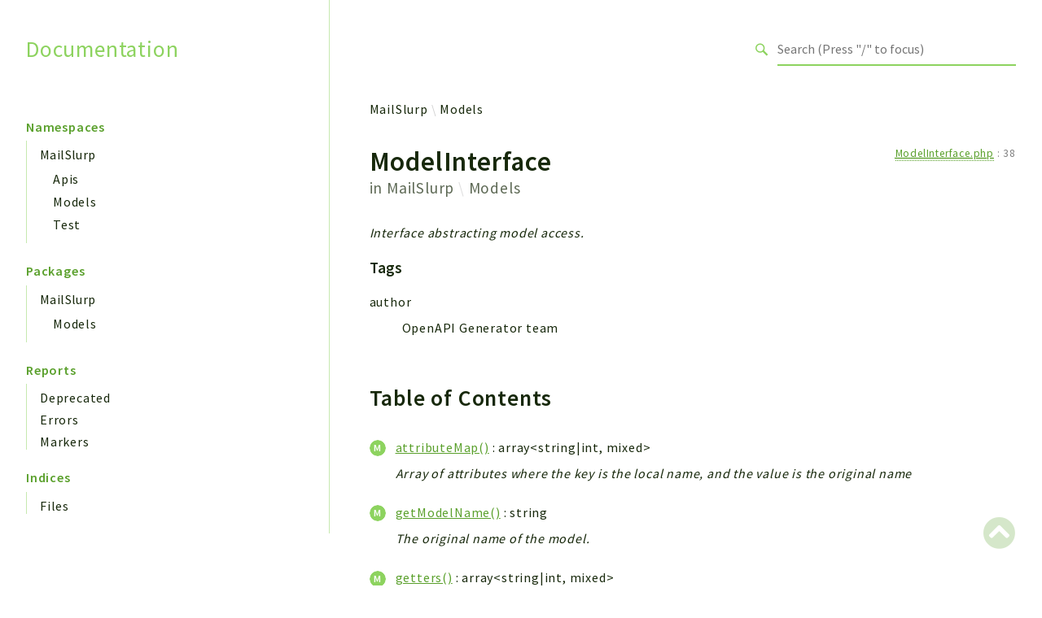

--- FILE ---
content_type: text/html; charset=utf-8
request_url: https://php.mailslurp.com/classes/MailSlurp-Models-ModelInterface.html
body_size: 3905
content:
<!DOCTYPE html>
<html lang="en">
<head>
    <meta charset="utf-8">
            <title>Documentation</title>
    
    <meta name="viewport" content="width=device-width, initial-scale=1.0">
    <base href="../">
    <link rel="icon" href="images/favicon.ico"/>
    <link rel="stylesheet" href="css/normalize.css">
    <link rel="stylesheet" href="css/base.css">
            <link rel="preconnect" href="https://fonts.gstatic.com">
        <link href="https://fonts.googleapis.com/css2?family=Source+Sans+Pro:wght@400;600;700&display=swap" rel="stylesheet">
        <link href="https://fonts.googleapis.com/css2?family=Source+Code+Pro:wght@400;600;700&display=swap" rel="stylesheet">
        <link rel="stylesheet" href="css/template.css">
        <link rel="stylesheet" href="https://cdnjs.cloudflare.com/ajax/libs/font-awesome/5.12.0/css/all.min.css" integrity="sha256-ybRkN9dBjhcS2qrW1z+hfCxq+1aBdwyQM5wlQoQVt/0=" crossorigin="anonymous" />
        <link rel="stylesheet" href="https://cdn.jsdelivr.net/npm/prismjs@1.23.0/themes/prism-okaidia.css">
        <link rel="stylesheet" href="https://cdn.jsdelivr.net/npm/prismjs@1.23.0/plugins/line-numbers/prism-line-numbers.css">
        <link rel="stylesheet" href="https://cdn.jsdelivr.net/npm/prismjs@1.23.0/plugins/line-highlight/prism-line-highlight.css">
                <script src="https://cdn.jsdelivr.net/npm/fuse.js@3.4.6"></script>
        <script src="https://cdn.jsdelivr.net/npm/css-vars-ponyfill@2"></script>
        <script src="js/search.js"></script>
        <script defer src="js/searchIndex.js"></script>
    </head>
<body id="top">
    <header class="phpdocumentor-header phpdocumentor-section">
    <h1 class="phpdocumentor-title"><a href="" class="phpdocumentor-title__link">Documentation</a></h1>
    <input class="phpdocumentor-header__menu-button" type="checkbox" id="menu-button" name="menu-button" />
    <label class="phpdocumentor-header__menu-icon" for="menu-button">
        <i class="fas fa-bars"></i>
    </label>
    <section data-search-form class="phpdocumentor-search">
    <label>
        <span class="visually-hidden">Search for</span>
        <svg class="phpdocumentor-search__icon" width="21" height="20" viewBox="0 0 21 20" fill="none" xmlns="http://www.w3.org/2000/svg">
            <circle cx="7.5" cy="7.5" r="6.5" stroke="currentColor" stroke-width="2"/>
            <line x1="12.4892" y1="12.2727" x2="19.1559" y2="18.9393" stroke="currentColor" stroke-width="3"/>
        </svg>
        <input type="search" class="phpdocumentor-field phpdocumentor-search__field" placeholder="Loading .." disabled />
    </label>
</section>

    <nav class="phpdocumentor-topnav">
    <ul class="phpdocumentor-topnav__menu">
        </ul>
</nav>
</header>

    <main class="phpdocumentor">
        <div class="phpdocumentor-section">
            <input class="phpdocumentor-sidebar__menu-button" type="checkbox" id="sidebar-button" name="sidebar-button" />
<label class="phpdocumentor-sidebar__menu-icon" for="sidebar-button">
    Menu
</label>
<aside class="phpdocumentor-column -four phpdocumentor-sidebar">
                    <section class="phpdocumentor-sidebar__category">
            <h2 class="phpdocumentor-sidebar__category-header">Namespaces</h2>
                                    <h4 class="phpdocumentor-sidebar__root-namespace">
    <a href="namespaces/mailslurp.html" class="">MailSlurp</a>
</h4>
    <ul class="phpdocumentor-list">
                    <li>
                <a href="namespaces/mailslurp-apis.html" class="">Apis</a>
                
            </li>
                    <li>
                <a href="namespaces/mailslurp-models.html" class="">Models</a>
                
            </li>
                    <li>
                <a href="namespaces/mailslurp-test.html" class="">Test</a>
                
            </li>
            </ul>

                        </section>
                <section class="phpdocumentor-sidebar__category">
            <h2 class="phpdocumentor-sidebar__category-header">Packages</h2>
                                    <h4 class="phpdocumentor-sidebar__root-namespace">
    <a href="packages/MailSlurp.html" class="">MailSlurp</a>
</h4>
    <ul class="phpdocumentor-list">
                    <li>
                <a href="packages/MailSlurp-Models.html" class="">Models</a>
                
            </li>
            </ul>

                        </section>
            
    <section class="phpdocumentor-sidebar__category">
        <h2 class="phpdocumentor-sidebar__category-header">Reports</h2>
                <h3 class="phpdocumentor-sidebar__root-package"><a href="reports/deprecated.html">Deprecated</a></h3>
        <h3 class="phpdocumentor-sidebar__root-package"><a href="reports/errors.html">Errors</a></h3>
        <h3 class="phpdocumentor-sidebar__root-package"><a href="reports/markers.html">Markers</a></h3>
    </section>

    <section class="phpdocumentor-sidebar__category">
        <h2 class="phpdocumentor-sidebar__category-header">Indices</h2>
        <h3 class="phpdocumentor-sidebar__root-package"><a href="indices/files.html">Files</a></h3>
    </section>
</aside>

            <div class="phpdocumentor-column -eight phpdocumentor-content">
                    <ul class="phpdocumentor-breadcrumbs">
            <li class="phpdocumentor-breadcrumb"><a href="namespaces/mailslurp.html">MailSlurp</a></li>
            <li class="phpdocumentor-breadcrumb"><a href="namespaces/mailslurp-models.html">Models</a></li>
    </ul>

    <article class="phpdocumentor-element -interface">
        <h2 class="phpdocumentor-content__title">
    ModelInterface
                <div class="phpdocumentor-element__package">
            in
            <ul class="phpdocumentor-breadcrumbs">
                                    <li><a href="packages/MailSlurp.html">MailSlurp</a></li>
                                    <li><a href="packages/MailSlurp-Models.html">Models</a></li>
                            </ul>
        </div>
    </h2>

        <aside class="phpdocumentor-element-found-in">
    <abbr class="phpdocumentor-element-found-in__file" title="lib/Models/ModelInterface.php"><a href="files/lib-models-modelinterface.html"><abbr title="lib/Models/ModelInterface.php">ModelInterface.php</abbr></a></abbr>
    :
    <span class="phpdocumentor-element-found-in__line">38</span>

    </aside>

            <p class="phpdocumentor-summary">Interface abstracting model access.</p>



    <h5 class="phpdocumentor-tag-list__heading" id="tags">
        Tags
        <a href="#tags" class="headerlink"><i class="fas fa-link"></i></a>
    </h5>
    <dl class="phpdocumentor-tag-list">
                                    <dt class="phpdocumentor-tag-list__entry">
                    <span class="phpdocumentor-tag__name">author</span>
                </dt>
                <dd class="phpdocumentor-tag-list__definition">
                                                                                
                                                 <section class="phpdocumentor-description"><p>OpenAPI Generator team</p>
</section>

                                    </dd>
                        </dl>






<h3 id="toc">
    Table of Contents
    <a href="#toc" class="headerlink"><i class="fas fa-link"></i></a>
</h3>

<dl class="phpdocumentor-table-of-contents">
                        <dt class="phpdocumentor-table-of-contents__entry -method -public">
    <a href="classes/MailSlurp-Models-ModelInterface.html#method_attributeMap">attributeMap()</a>
    <span>
                                &nbsp;: array&lt;string|int, mixed&gt;    </span>
</dt>
<dd>Array of attributes where the key is the local name, and the value is the original name</dd>

            <dt class="phpdocumentor-table-of-contents__entry -method -public">
    <a href="classes/MailSlurp-Models-ModelInterface.html#method_getModelName">getModelName()</a>
    <span>
                                &nbsp;: string    </span>
</dt>
<dd>The original name of the model.</dd>

            <dt class="phpdocumentor-table-of-contents__entry -method -public">
    <a href="classes/MailSlurp-Models-ModelInterface.html#method_getters">getters()</a>
    <span>
                                &nbsp;: array&lt;string|int, mixed&gt;    </span>
</dt>
<dd>Array of attributes to getter functions (for serialization of requests)</dd>

            <dt class="phpdocumentor-table-of-contents__entry -method -public">
    <a href="classes/MailSlurp-Models-ModelInterface.html#method_isNullable">isNullable()</a>
    <span>
                                &nbsp;: bool    </span>
</dt>
<dd>Checks if a property is nullable</dd>

            <dt class="phpdocumentor-table-of-contents__entry -method -public">
    <a href="classes/MailSlurp-Models-ModelInterface.html#method_isNullableSetToNull">isNullableSetToNull()</a>
    <span>
                                &nbsp;: bool    </span>
</dt>
<dd>Checks if a nullable property is set to null.</dd>

            <dt class="phpdocumentor-table-of-contents__entry -method -public">
    <a href="classes/MailSlurp-Models-ModelInterface.html#method_listInvalidProperties">listInvalidProperties()</a>
    <span>
                                &nbsp;: array&lt;string|int, mixed&gt;    </span>
</dt>
<dd>Show all the invalid properties with reasons.</dd>

            <dt class="phpdocumentor-table-of-contents__entry -method -public">
    <a href="classes/MailSlurp-Models-ModelInterface.html#method_openAPIFormats">openAPIFormats()</a>
    <span>
                                &nbsp;: array&lt;string|int, mixed&gt;    </span>
</dt>
<dd>Array of property to format mappings. Used for (de)serialization</dd>

            <dt class="phpdocumentor-table-of-contents__entry -method -public">
    <a href="classes/MailSlurp-Models-ModelInterface.html#method_openAPITypes">openAPITypes()</a>
    <span>
                                &nbsp;: array&lt;string|int, mixed&gt;    </span>
</dt>
<dd>Array of property to type mappings. Used for (de)serialization</dd>

            <dt class="phpdocumentor-table-of-contents__entry -method -public">
    <a href="classes/MailSlurp-Models-ModelInterface.html#method_setters">setters()</a>
    <span>
                                &nbsp;: array&lt;string|int, mixed&gt;    </span>
</dt>
<dd>Array of attributes to setter functions (for deserialization of responses)</dd>

            <dt class="phpdocumentor-table-of-contents__entry -method -public">
    <a href="classes/MailSlurp-Models-ModelInterface.html#method_valid">valid()</a>
    <span>
                                &nbsp;: bool    </span>
</dt>
<dd>Validate all the properties in the model
return true if all passed</dd>

        </dl>



        

            <section class="phpdocumentor-methods">
        <h3 class="phpdocumentor-elements__header" id="methods">
            Methods
            <a href="classes/MailSlurp-Models-ModelInterface.html#methods" class="headerlink"><i class="fas fa-link"></i></a>
        </h3>
                    <article
        class="phpdocumentor-element
            -method
            -public
                                    -static                    "
>
    <h4 class="phpdocumentor-element__name" id="method_attributeMap">
        attributeMap()
        <a href="classes/MailSlurp-Models-ModelInterface.html#method_attributeMap" class="headerlink"><i class="fas fa-link"></i></a>
    </h4>
    <aside class="phpdocumentor-element-found-in">
    <abbr class="phpdocumentor-element-found-in__file" title="lib/Models/ModelInterface.php"><a href="files/lib-models-modelinterface.html"><abbr title="lib/Models/ModelInterface.php">ModelInterface.php</abbr></a></abbr>
    :
    <span class="phpdocumentor-element-found-in__line">66</span>

    </aside>

        <p class="phpdocumentor-summary">Array of attributes where the key is the local name, and the value is the original name</p>

    <code class="phpdocumentor-code phpdocumentor-signature ">
    <span class="phpdocumentor-signature__visibility">public</span>
            <span class="phpdocumentor-signature__static">static</span>        <span class="phpdocumentor-signature__name">attributeMap</span><span>(</span><span>)</span><span> : </span><span class="phpdocumentor-signature__response_type">array&lt;string|int, mixed&gt;</span></code>

    
    
    

        <h5 class="phpdocumentor-return-value__heading">Return values</h5>
    <span class="phpdocumentor-signature__response_type">array&lt;string|int, mixed&gt;</span>
            &mdash;
        
    
</article>
                    <article
        class="phpdocumentor-element
            -method
            -public
                                                        "
>
    <h4 class="phpdocumentor-element__name" id="method_getModelName">
        getModelName()
        <a href="classes/MailSlurp-Models-ModelInterface.html#method_getModelName" class="headerlink"><i class="fas fa-link"></i></a>
    </h4>
    <aside class="phpdocumentor-element-found-in">
    <abbr class="phpdocumentor-element-found-in__file" title="lib/Models/ModelInterface.php"><a href="files/lib-models-modelinterface.html"><abbr title="lib/Models/ModelInterface.php">ModelInterface.php</abbr></a></abbr>
    :
    <span class="phpdocumentor-element-found-in__line">45</span>

    </aside>

        <p class="phpdocumentor-summary">The original name of the model.</p>

    <code class="phpdocumentor-code phpdocumentor-signature ">
    <span class="phpdocumentor-signature__visibility">public</span>
                    <span class="phpdocumentor-signature__name">getModelName</span><span>(</span><span>)</span><span> : </span><span class="phpdocumentor-signature__response_type">string</span></code>

    
    
    

        <h5 class="phpdocumentor-return-value__heading">Return values</h5>
    <span class="phpdocumentor-signature__response_type">string</span>
            &mdash;
        
    
</article>
                    <article
        class="phpdocumentor-element
            -method
            -public
                                    -static                    "
>
    <h4 class="phpdocumentor-element__name" id="method_getters">
        getters()
        <a href="classes/MailSlurp-Models-ModelInterface.html#method_getters" class="headerlink"><i class="fas fa-link"></i></a>
    </h4>
    <aside class="phpdocumentor-element-found-in">
    <abbr class="phpdocumentor-element-found-in__file" title="lib/Models/ModelInterface.php"><a href="files/lib-models-modelinterface.html"><abbr title="lib/Models/ModelInterface.php">ModelInterface.php</abbr></a></abbr>
    :
    <span class="phpdocumentor-element-found-in__line">80</span>

    </aside>

        <p class="phpdocumentor-summary">Array of attributes to getter functions (for serialization of requests)</p>

    <code class="phpdocumentor-code phpdocumentor-signature ">
    <span class="phpdocumentor-signature__visibility">public</span>
            <span class="phpdocumentor-signature__static">static</span>        <span class="phpdocumentor-signature__name">getters</span><span>(</span><span>)</span><span> : </span><span class="phpdocumentor-signature__response_type">array&lt;string|int, mixed&gt;</span></code>

    
    
    

        <h5 class="phpdocumentor-return-value__heading">Return values</h5>
    <span class="phpdocumentor-signature__response_type">array&lt;string|int, mixed&gt;</span>
            &mdash;
        
    
</article>
                    <article
        class="phpdocumentor-element
            -method
            -public
                                    -static                    "
>
    <h4 class="phpdocumentor-element__name" id="method_isNullable">
        isNullable()
        <a href="classes/MailSlurp-Models-ModelInterface.html#method_isNullable" class="headerlink"><i class="fas fa-link"></i></a>
    </h4>
    <aside class="phpdocumentor-element-found-in">
    <abbr class="phpdocumentor-element-found-in__file" title="lib/Models/ModelInterface.php"><a href="files/lib-models-modelinterface.html"><abbr title="lib/Models/ModelInterface.php">ModelInterface.php</abbr></a></abbr>
    :
    <span class="phpdocumentor-element-found-in__line">103</span>

    </aside>

        <p class="phpdocumentor-summary">Checks if a property is nullable</p>

    <code class="phpdocumentor-code phpdocumentor-signature ">
    <span class="phpdocumentor-signature__visibility">public</span>
            <span class="phpdocumentor-signature__static">static</span>        <span class="phpdocumentor-signature__name">isNullable</span><span>(</span><span class="phpdocumentor-signature__argument"><span class="phpdocumentor-signature__argument__return-type">string&nbsp;</span><span class="phpdocumentor-signature__argument__name">$property</span></span><span>)</span><span> : </span><span class="phpdocumentor-signature__response_type">bool</span></code>

    
        <h5 class="phpdocumentor-argument-list__heading">Parameters</h5>
    <dl class="phpdocumentor-argument-list">
                    <dt class="phpdocumentor-argument-list__entry">
                <span class="phpdocumentor-signature__argument__name">$property</span>
                : <span class="phpdocumentor-signature__argument__return-type">string</span>
                            </dt>
            <dd class="phpdocumentor-argument-list__definition">
                
            </dd>
            </dl>

    

        <h5 class="phpdocumentor-return-value__heading">Return values</h5>
    <span class="phpdocumentor-signature__response_type">bool</span>
            &mdash;
        
    
</article>
                    <article
        class="phpdocumentor-element
            -method
            -public
                                                        "
>
    <h4 class="phpdocumentor-element__name" id="method_isNullableSetToNull">
        isNullableSetToNull()
        <a href="classes/MailSlurp-Models-ModelInterface.html#method_isNullableSetToNull" class="headerlink"><i class="fas fa-link"></i></a>
    </h4>
    <aside class="phpdocumentor-element-found-in">
    <abbr class="phpdocumentor-element-found-in__file" title="lib/Models/ModelInterface.php"><a href="files/lib-models-modelinterface.html"><abbr title="lib/Models/ModelInterface.php">ModelInterface.php</abbr></a></abbr>
    :
    <span class="phpdocumentor-element-found-in__line">111</span>

    </aside>

        <p class="phpdocumentor-summary">Checks if a nullable property is set to null.</p>

    <code class="phpdocumentor-code phpdocumentor-signature ">
    <span class="phpdocumentor-signature__visibility">public</span>
                    <span class="phpdocumentor-signature__name">isNullableSetToNull</span><span>(</span><span class="phpdocumentor-signature__argument"><span class="phpdocumentor-signature__argument__return-type">string&nbsp;</span><span class="phpdocumentor-signature__argument__name">$property</span></span><span>)</span><span> : </span><span class="phpdocumentor-signature__response_type">bool</span></code>

    
        <h5 class="phpdocumentor-argument-list__heading">Parameters</h5>
    <dl class="phpdocumentor-argument-list">
                    <dt class="phpdocumentor-argument-list__entry">
                <span class="phpdocumentor-signature__argument__name">$property</span>
                : <span class="phpdocumentor-signature__argument__return-type">string</span>
                            </dt>
            <dd class="phpdocumentor-argument-list__definition">
                
            </dd>
            </dl>

    

        <h5 class="phpdocumentor-return-value__heading">Return values</h5>
    <span class="phpdocumentor-signature__response_type">bool</span>
            &mdash;
        
    
</article>
                    <article
        class="phpdocumentor-element
            -method
            -public
                                                        "
>
    <h4 class="phpdocumentor-element__name" id="method_listInvalidProperties">
        listInvalidProperties()
        <a href="classes/MailSlurp-Models-ModelInterface.html#method_listInvalidProperties" class="headerlink"><i class="fas fa-link"></i></a>
    </h4>
    <aside class="phpdocumentor-element-found-in">
    <abbr class="phpdocumentor-element-found-in__file" title="lib/Models/ModelInterface.php"><a href="files/lib-models-modelinterface.html"><abbr title="lib/Models/ModelInterface.php">ModelInterface.php</abbr></a></abbr>
    :
    <span class="phpdocumentor-element-found-in__line">87</span>

    </aside>

        <p class="phpdocumentor-summary">Show all the invalid properties with reasons.</p>

    <code class="phpdocumentor-code phpdocumentor-signature ">
    <span class="phpdocumentor-signature__visibility">public</span>
                    <span class="phpdocumentor-signature__name">listInvalidProperties</span><span>(</span><span>)</span><span> : </span><span class="phpdocumentor-signature__response_type">array&lt;string|int, mixed&gt;</span></code>

    
    
    

        <h5 class="phpdocumentor-return-value__heading">Return values</h5>
    <span class="phpdocumentor-signature__response_type">array&lt;string|int, mixed&gt;</span>
            &mdash;
        
    
</article>
                    <article
        class="phpdocumentor-element
            -method
            -public
                                    -static                    "
>
    <h4 class="phpdocumentor-element__name" id="method_openAPIFormats">
        openAPIFormats()
        <a href="classes/MailSlurp-Models-ModelInterface.html#method_openAPIFormats" class="headerlink"><i class="fas fa-link"></i></a>
    </h4>
    <aside class="phpdocumentor-element-found-in">
    <abbr class="phpdocumentor-element-found-in__file" title="lib/Models/ModelInterface.php"><a href="files/lib-models-modelinterface.html"><abbr title="lib/Models/ModelInterface.php">ModelInterface.php</abbr></a></abbr>
    :
    <span class="phpdocumentor-element-found-in__line">59</span>

    </aside>

        <p class="phpdocumentor-summary">Array of property to format mappings. Used for (de)serialization</p>

    <code class="phpdocumentor-code phpdocumentor-signature ">
    <span class="phpdocumentor-signature__visibility">public</span>
            <span class="phpdocumentor-signature__static">static</span>        <span class="phpdocumentor-signature__name">openAPIFormats</span><span>(</span><span>)</span><span> : </span><span class="phpdocumentor-signature__response_type">array&lt;string|int, mixed&gt;</span></code>

    
    
    

        <h5 class="phpdocumentor-return-value__heading">Return values</h5>
    <span class="phpdocumentor-signature__response_type">array&lt;string|int, mixed&gt;</span>
            &mdash;
        
    
</article>
                    <article
        class="phpdocumentor-element
            -method
            -public
                                    -static                    "
>
    <h4 class="phpdocumentor-element__name" id="method_openAPITypes">
        openAPITypes()
        <a href="classes/MailSlurp-Models-ModelInterface.html#method_openAPITypes" class="headerlink"><i class="fas fa-link"></i></a>
    </h4>
    <aside class="phpdocumentor-element-found-in">
    <abbr class="phpdocumentor-element-found-in__file" title="lib/Models/ModelInterface.php"><a href="files/lib-models-modelinterface.html"><abbr title="lib/Models/ModelInterface.php">ModelInterface.php</abbr></a></abbr>
    :
    <span class="phpdocumentor-element-found-in__line">52</span>

    </aside>

        <p class="phpdocumentor-summary">Array of property to type mappings. Used for (de)serialization</p>

    <code class="phpdocumentor-code phpdocumentor-signature ">
    <span class="phpdocumentor-signature__visibility">public</span>
            <span class="phpdocumentor-signature__static">static</span>        <span class="phpdocumentor-signature__name">openAPITypes</span><span>(</span><span>)</span><span> : </span><span class="phpdocumentor-signature__response_type">array&lt;string|int, mixed&gt;</span></code>

    
    
    

        <h5 class="phpdocumentor-return-value__heading">Return values</h5>
    <span class="phpdocumentor-signature__response_type">array&lt;string|int, mixed&gt;</span>
            &mdash;
        
    
</article>
                    <article
        class="phpdocumentor-element
            -method
            -public
                                    -static                    "
>
    <h4 class="phpdocumentor-element__name" id="method_setters">
        setters()
        <a href="classes/MailSlurp-Models-ModelInterface.html#method_setters" class="headerlink"><i class="fas fa-link"></i></a>
    </h4>
    <aside class="phpdocumentor-element-found-in">
    <abbr class="phpdocumentor-element-found-in__file" title="lib/Models/ModelInterface.php"><a href="files/lib-models-modelinterface.html"><abbr title="lib/Models/ModelInterface.php">ModelInterface.php</abbr></a></abbr>
    :
    <span class="phpdocumentor-element-found-in__line">73</span>

    </aside>

        <p class="phpdocumentor-summary">Array of attributes to setter functions (for deserialization of responses)</p>

    <code class="phpdocumentor-code phpdocumentor-signature ">
    <span class="phpdocumentor-signature__visibility">public</span>
            <span class="phpdocumentor-signature__static">static</span>        <span class="phpdocumentor-signature__name">setters</span><span>(</span><span>)</span><span> : </span><span class="phpdocumentor-signature__response_type">array&lt;string|int, mixed&gt;</span></code>

    
    
    

        <h5 class="phpdocumentor-return-value__heading">Return values</h5>
    <span class="phpdocumentor-signature__response_type">array&lt;string|int, mixed&gt;</span>
            &mdash;
        
    
</article>
                    <article
        class="phpdocumentor-element
            -method
            -public
                                                        "
>
    <h4 class="phpdocumentor-element__name" id="method_valid">
        valid()
        <a href="classes/MailSlurp-Models-ModelInterface.html#method_valid" class="headerlink"><i class="fas fa-link"></i></a>
    </h4>
    <aside class="phpdocumentor-element-found-in">
    <abbr class="phpdocumentor-element-found-in__file" title="lib/Models/ModelInterface.php"><a href="files/lib-models-modelinterface.html"><abbr title="lib/Models/ModelInterface.php">ModelInterface.php</abbr></a></abbr>
    :
    <span class="phpdocumentor-element-found-in__line">95</span>

    </aside>

        <p class="phpdocumentor-summary">Validate all the properties in the model
return true if all passed</p>

    <code class="phpdocumentor-code phpdocumentor-signature ">
    <span class="phpdocumentor-signature__visibility">public</span>
                    <span class="phpdocumentor-signature__name">valid</span><span>(</span><span>)</span><span> : </span><span class="phpdocumentor-signature__response_type">bool</span></code>

    
    
    

        <h5 class="phpdocumentor-return-value__heading">Return values</h5>
    <span class="phpdocumentor-signature__response_type">bool</span>
            &mdash;
        
    
</article>
            </section>

        
    <script type="text/javascript">
        function loadExternalCodeSnippets(line) {
            Array.prototype.slice.call(document.querySelectorAll('pre[data-src]')).forEach((pre) => {
                var src = pre.getAttribute('data-src').replace( /\\/g, '/');
                var extension = (src.match(/\.(\w+)$/) || [, ''])[1];
                var language = 'php';

                var code = document.createElement('code');
                code.className = 'language-' + language;

                pre.textContent = '';

                pre.setAttribute('data-line', line)
                code.textContent = 'Loading…';

                pre.appendChild(code);

                var xhr = new XMLHttpRequest();

                xhr.open('GET', src, true);

                xhr.onreadystatechange = function () {
                    if (xhr.readyState == 4) {

                        if (xhr.status < 400 && xhr.responseText) {
                            code.textContent = xhr.responseText;

                            Prism.highlightElement(code);
                        }
                        else if (xhr.status >= 400) {
                            code.textContent = '✖ Error ' + xhr.status + ' while fetching file: ' + xhr.statusText;
                        }
                        else {
                            code.textContent = '✖ Error: File does not exist, is empty or trying to view from localhost';
                        }
                    }
                };

                xhr.send(null);
            });
        }

        var modals = document.querySelectorAll("[data-modal]");

        modals.forEach(function (trigger) {
            trigger.addEventListener("click", function (event) {
                //event.preventDefault();
                const modal = document.getElementById(trigger.dataset.modal);
                modal.classList.add("phpdocumentor-modal__open");
                loadExternalCodeSnippets(trigger.dataset.line)
                const exits = modal.querySelectorAll("[data-exit-button]");
                exits.forEach(function (exit) {
                    exit.addEventListener("click", function (event) {
                        event.preventDefault();
                        modal.classList.remove("phpdocumentor-modal__open");
                    });
                });
            });
        });
    </script>

    </article>
                <section data-search-results class="phpdocumentor-search-results phpdocumentor-search-results--hidden">
    <section class="phpdocumentor-search-results__dialog">
        <header class="phpdocumentor-search-results__header">
            <h2 class="phpdocumentor-search-results__title">Search results</h2>
            <button class="phpdocumentor-search-results__close"><i class="fas fa-times"></i></button>
        </header>
        <section class="phpdocumentor-search-results__body">
            <ul class="phpdocumentor-search-results__entries"></ul>
        </section>
    </section>
</section>
            </div>
        </div>
        <a href="classes/MailSlurp-Models-ModelInterface.html#top" class="phpdocumentor-back-to-top"><i class="fas fa-chevron-circle-up"></i></a>

    </main>

    <script>
        cssVars({});
    </script>
    <script src="https://cdn.jsdelivr.net/npm/prismjs@1.23.0/prism.min.js"></script>
    <script src="https://cdn.jsdelivr.net/npm/prismjs@1.23.0/plugins/autoloader/prism-autoloader.min.js"></script>
    <script src="https://cdn.jsdelivr.net/npm/prismjs@1.23.0/plugins/line-numbers/prism-line-numbers.min.js"></script>
    <script src="https://cdn.jsdelivr.net/npm/prismjs@1.23.0/plugins/line-highlight/prism-line-highlight.min.js"></script>
</body>
</html>
